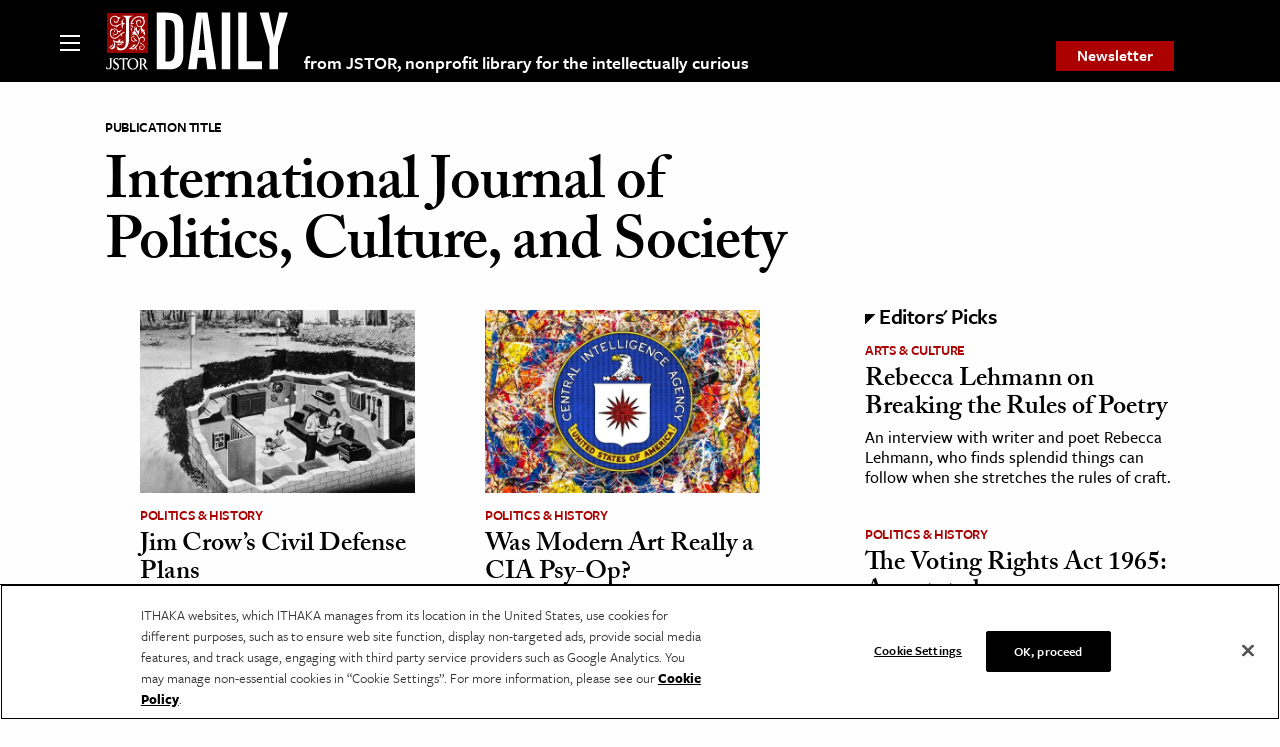

--- FILE ---
content_type: text/html; charset=utf-8
request_url: https://www.google.com/recaptcha/api2/anchor?ar=1&k=6Lfm4tgrAAAAADiGWR9xu848P_5K6B55HHfQmRy_&co=aHR0cHM6Ly9kYWlseS5qc3Rvci5vcmc6NDQz&hl=en&v=PoyoqOPhxBO7pBk68S4YbpHZ&size=invisible&anchor-ms=20000&execute-ms=30000&cb=7fqvy610cl9f
body_size: 48734
content:
<!DOCTYPE HTML><html dir="ltr" lang="en"><head><meta http-equiv="Content-Type" content="text/html; charset=UTF-8">
<meta http-equiv="X-UA-Compatible" content="IE=edge">
<title>reCAPTCHA</title>
<style type="text/css">
/* cyrillic-ext */
@font-face {
  font-family: 'Roboto';
  font-style: normal;
  font-weight: 400;
  font-stretch: 100%;
  src: url(//fonts.gstatic.com/s/roboto/v48/KFO7CnqEu92Fr1ME7kSn66aGLdTylUAMa3GUBHMdazTgWw.woff2) format('woff2');
  unicode-range: U+0460-052F, U+1C80-1C8A, U+20B4, U+2DE0-2DFF, U+A640-A69F, U+FE2E-FE2F;
}
/* cyrillic */
@font-face {
  font-family: 'Roboto';
  font-style: normal;
  font-weight: 400;
  font-stretch: 100%;
  src: url(//fonts.gstatic.com/s/roboto/v48/KFO7CnqEu92Fr1ME7kSn66aGLdTylUAMa3iUBHMdazTgWw.woff2) format('woff2');
  unicode-range: U+0301, U+0400-045F, U+0490-0491, U+04B0-04B1, U+2116;
}
/* greek-ext */
@font-face {
  font-family: 'Roboto';
  font-style: normal;
  font-weight: 400;
  font-stretch: 100%;
  src: url(//fonts.gstatic.com/s/roboto/v48/KFO7CnqEu92Fr1ME7kSn66aGLdTylUAMa3CUBHMdazTgWw.woff2) format('woff2');
  unicode-range: U+1F00-1FFF;
}
/* greek */
@font-face {
  font-family: 'Roboto';
  font-style: normal;
  font-weight: 400;
  font-stretch: 100%;
  src: url(//fonts.gstatic.com/s/roboto/v48/KFO7CnqEu92Fr1ME7kSn66aGLdTylUAMa3-UBHMdazTgWw.woff2) format('woff2');
  unicode-range: U+0370-0377, U+037A-037F, U+0384-038A, U+038C, U+038E-03A1, U+03A3-03FF;
}
/* math */
@font-face {
  font-family: 'Roboto';
  font-style: normal;
  font-weight: 400;
  font-stretch: 100%;
  src: url(//fonts.gstatic.com/s/roboto/v48/KFO7CnqEu92Fr1ME7kSn66aGLdTylUAMawCUBHMdazTgWw.woff2) format('woff2');
  unicode-range: U+0302-0303, U+0305, U+0307-0308, U+0310, U+0312, U+0315, U+031A, U+0326-0327, U+032C, U+032F-0330, U+0332-0333, U+0338, U+033A, U+0346, U+034D, U+0391-03A1, U+03A3-03A9, U+03B1-03C9, U+03D1, U+03D5-03D6, U+03F0-03F1, U+03F4-03F5, U+2016-2017, U+2034-2038, U+203C, U+2040, U+2043, U+2047, U+2050, U+2057, U+205F, U+2070-2071, U+2074-208E, U+2090-209C, U+20D0-20DC, U+20E1, U+20E5-20EF, U+2100-2112, U+2114-2115, U+2117-2121, U+2123-214F, U+2190, U+2192, U+2194-21AE, U+21B0-21E5, U+21F1-21F2, U+21F4-2211, U+2213-2214, U+2216-22FF, U+2308-230B, U+2310, U+2319, U+231C-2321, U+2336-237A, U+237C, U+2395, U+239B-23B7, U+23D0, U+23DC-23E1, U+2474-2475, U+25AF, U+25B3, U+25B7, U+25BD, U+25C1, U+25CA, U+25CC, U+25FB, U+266D-266F, U+27C0-27FF, U+2900-2AFF, U+2B0E-2B11, U+2B30-2B4C, U+2BFE, U+3030, U+FF5B, U+FF5D, U+1D400-1D7FF, U+1EE00-1EEFF;
}
/* symbols */
@font-face {
  font-family: 'Roboto';
  font-style: normal;
  font-weight: 400;
  font-stretch: 100%;
  src: url(//fonts.gstatic.com/s/roboto/v48/KFO7CnqEu92Fr1ME7kSn66aGLdTylUAMaxKUBHMdazTgWw.woff2) format('woff2');
  unicode-range: U+0001-000C, U+000E-001F, U+007F-009F, U+20DD-20E0, U+20E2-20E4, U+2150-218F, U+2190, U+2192, U+2194-2199, U+21AF, U+21E6-21F0, U+21F3, U+2218-2219, U+2299, U+22C4-22C6, U+2300-243F, U+2440-244A, U+2460-24FF, U+25A0-27BF, U+2800-28FF, U+2921-2922, U+2981, U+29BF, U+29EB, U+2B00-2BFF, U+4DC0-4DFF, U+FFF9-FFFB, U+10140-1018E, U+10190-1019C, U+101A0, U+101D0-101FD, U+102E0-102FB, U+10E60-10E7E, U+1D2C0-1D2D3, U+1D2E0-1D37F, U+1F000-1F0FF, U+1F100-1F1AD, U+1F1E6-1F1FF, U+1F30D-1F30F, U+1F315, U+1F31C, U+1F31E, U+1F320-1F32C, U+1F336, U+1F378, U+1F37D, U+1F382, U+1F393-1F39F, U+1F3A7-1F3A8, U+1F3AC-1F3AF, U+1F3C2, U+1F3C4-1F3C6, U+1F3CA-1F3CE, U+1F3D4-1F3E0, U+1F3ED, U+1F3F1-1F3F3, U+1F3F5-1F3F7, U+1F408, U+1F415, U+1F41F, U+1F426, U+1F43F, U+1F441-1F442, U+1F444, U+1F446-1F449, U+1F44C-1F44E, U+1F453, U+1F46A, U+1F47D, U+1F4A3, U+1F4B0, U+1F4B3, U+1F4B9, U+1F4BB, U+1F4BF, U+1F4C8-1F4CB, U+1F4D6, U+1F4DA, U+1F4DF, U+1F4E3-1F4E6, U+1F4EA-1F4ED, U+1F4F7, U+1F4F9-1F4FB, U+1F4FD-1F4FE, U+1F503, U+1F507-1F50B, U+1F50D, U+1F512-1F513, U+1F53E-1F54A, U+1F54F-1F5FA, U+1F610, U+1F650-1F67F, U+1F687, U+1F68D, U+1F691, U+1F694, U+1F698, U+1F6AD, U+1F6B2, U+1F6B9-1F6BA, U+1F6BC, U+1F6C6-1F6CF, U+1F6D3-1F6D7, U+1F6E0-1F6EA, U+1F6F0-1F6F3, U+1F6F7-1F6FC, U+1F700-1F7FF, U+1F800-1F80B, U+1F810-1F847, U+1F850-1F859, U+1F860-1F887, U+1F890-1F8AD, U+1F8B0-1F8BB, U+1F8C0-1F8C1, U+1F900-1F90B, U+1F93B, U+1F946, U+1F984, U+1F996, U+1F9E9, U+1FA00-1FA6F, U+1FA70-1FA7C, U+1FA80-1FA89, U+1FA8F-1FAC6, U+1FACE-1FADC, U+1FADF-1FAE9, U+1FAF0-1FAF8, U+1FB00-1FBFF;
}
/* vietnamese */
@font-face {
  font-family: 'Roboto';
  font-style: normal;
  font-weight: 400;
  font-stretch: 100%;
  src: url(//fonts.gstatic.com/s/roboto/v48/KFO7CnqEu92Fr1ME7kSn66aGLdTylUAMa3OUBHMdazTgWw.woff2) format('woff2');
  unicode-range: U+0102-0103, U+0110-0111, U+0128-0129, U+0168-0169, U+01A0-01A1, U+01AF-01B0, U+0300-0301, U+0303-0304, U+0308-0309, U+0323, U+0329, U+1EA0-1EF9, U+20AB;
}
/* latin-ext */
@font-face {
  font-family: 'Roboto';
  font-style: normal;
  font-weight: 400;
  font-stretch: 100%;
  src: url(//fonts.gstatic.com/s/roboto/v48/KFO7CnqEu92Fr1ME7kSn66aGLdTylUAMa3KUBHMdazTgWw.woff2) format('woff2');
  unicode-range: U+0100-02BA, U+02BD-02C5, U+02C7-02CC, U+02CE-02D7, U+02DD-02FF, U+0304, U+0308, U+0329, U+1D00-1DBF, U+1E00-1E9F, U+1EF2-1EFF, U+2020, U+20A0-20AB, U+20AD-20C0, U+2113, U+2C60-2C7F, U+A720-A7FF;
}
/* latin */
@font-face {
  font-family: 'Roboto';
  font-style: normal;
  font-weight: 400;
  font-stretch: 100%;
  src: url(//fonts.gstatic.com/s/roboto/v48/KFO7CnqEu92Fr1ME7kSn66aGLdTylUAMa3yUBHMdazQ.woff2) format('woff2');
  unicode-range: U+0000-00FF, U+0131, U+0152-0153, U+02BB-02BC, U+02C6, U+02DA, U+02DC, U+0304, U+0308, U+0329, U+2000-206F, U+20AC, U+2122, U+2191, U+2193, U+2212, U+2215, U+FEFF, U+FFFD;
}
/* cyrillic-ext */
@font-face {
  font-family: 'Roboto';
  font-style: normal;
  font-weight: 500;
  font-stretch: 100%;
  src: url(//fonts.gstatic.com/s/roboto/v48/KFO7CnqEu92Fr1ME7kSn66aGLdTylUAMa3GUBHMdazTgWw.woff2) format('woff2');
  unicode-range: U+0460-052F, U+1C80-1C8A, U+20B4, U+2DE0-2DFF, U+A640-A69F, U+FE2E-FE2F;
}
/* cyrillic */
@font-face {
  font-family: 'Roboto';
  font-style: normal;
  font-weight: 500;
  font-stretch: 100%;
  src: url(//fonts.gstatic.com/s/roboto/v48/KFO7CnqEu92Fr1ME7kSn66aGLdTylUAMa3iUBHMdazTgWw.woff2) format('woff2');
  unicode-range: U+0301, U+0400-045F, U+0490-0491, U+04B0-04B1, U+2116;
}
/* greek-ext */
@font-face {
  font-family: 'Roboto';
  font-style: normal;
  font-weight: 500;
  font-stretch: 100%;
  src: url(//fonts.gstatic.com/s/roboto/v48/KFO7CnqEu92Fr1ME7kSn66aGLdTylUAMa3CUBHMdazTgWw.woff2) format('woff2');
  unicode-range: U+1F00-1FFF;
}
/* greek */
@font-face {
  font-family: 'Roboto';
  font-style: normal;
  font-weight: 500;
  font-stretch: 100%;
  src: url(//fonts.gstatic.com/s/roboto/v48/KFO7CnqEu92Fr1ME7kSn66aGLdTylUAMa3-UBHMdazTgWw.woff2) format('woff2');
  unicode-range: U+0370-0377, U+037A-037F, U+0384-038A, U+038C, U+038E-03A1, U+03A3-03FF;
}
/* math */
@font-face {
  font-family: 'Roboto';
  font-style: normal;
  font-weight: 500;
  font-stretch: 100%;
  src: url(//fonts.gstatic.com/s/roboto/v48/KFO7CnqEu92Fr1ME7kSn66aGLdTylUAMawCUBHMdazTgWw.woff2) format('woff2');
  unicode-range: U+0302-0303, U+0305, U+0307-0308, U+0310, U+0312, U+0315, U+031A, U+0326-0327, U+032C, U+032F-0330, U+0332-0333, U+0338, U+033A, U+0346, U+034D, U+0391-03A1, U+03A3-03A9, U+03B1-03C9, U+03D1, U+03D5-03D6, U+03F0-03F1, U+03F4-03F5, U+2016-2017, U+2034-2038, U+203C, U+2040, U+2043, U+2047, U+2050, U+2057, U+205F, U+2070-2071, U+2074-208E, U+2090-209C, U+20D0-20DC, U+20E1, U+20E5-20EF, U+2100-2112, U+2114-2115, U+2117-2121, U+2123-214F, U+2190, U+2192, U+2194-21AE, U+21B0-21E5, U+21F1-21F2, U+21F4-2211, U+2213-2214, U+2216-22FF, U+2308-230B, U+2310, U+2319, U+231C-2321, U+2336-237A, U+237C, U+2395, U+239B-23B7, U+23D0, U+23DC-23E1, U+2474-2475, U+25AF, U+25B3, U+25B7, U+25BD, U+25C1, U+25CA, U+25CC, U+25FB, U+266D-266F, U+27C0-27FF, U+2900-2AFF, U+2B0E-2B11, U+2B30-2B4C, U+2BFE, U+3030, U+FF5B, U+FF5D, U+1D400-1D7FF, U+1EE00-1EEFF;
}
/* symbols */
@font-face {
  font-family: 'Roboto';
  font-style: normal;
  font-weight: 500;
  font-stretch: 100%;
  src: url(//fonts.gstatic.com/s/roboto/v48/KFO7CnqEu92Fr1ME7kSn66aGLdTylUAMaxKUBHMdazTgWw.woff2) format('woff2');
  unicode-range: U+0001-000C, U+000E-001F, U+007F-009F, U+20DD-20E0, U+20E2-20E4, U+2150-218F, U+2190, U+2192, U+2194-2199, U+21AF, U+21E6-21F0, U+21F3, U+2218-2219, U+2299, U+22C4-22C6, U+2300-243F, U+2440-244A, U+2460-24FF, U+25A0-27BF, U+2800-28FF, U+2921-2922, U+2981, U+29BF, U+29EB, U+2B00-2BFF, U+4DC0-4DFF, U+FFF9-FFFB, U+10140-1018E, U+10190-1019C, U+101A0, U+101D0-101FD, U+102E0-102FB, U+10E60-10E7E, U+1D2C0-1D2D3, U+1D2E0-1D37F, U+1F000-1F0FF, U+1F100-1F1AD, U+1F1E6-1F1FF, U+1F30D-1F30F, U+1F315, U+1F31C, U+1F31E, U+1F320-1F32C, U+1F336, U+1F378, U+1F37D, U+1F382, U+1F393-1F39F, U+1F3A7-1F3A8, U+1F3AC-1F3AF, U+1F3C2, U+1F3C4-1F3C6, U+1F3CA-1F3CE, U+1F3D4-1F3E0, U+1F3ED, U+1F3F1-1F3F3, U+1F3F5-1F3F7, U+1F408, U+1F415, U+1F41F, U+1F426, U+1F43F, U+1F441-1F442, U+1F444, U+1F446-1F449, U+1F44C-1F44E, U+1F453, U+1F46A, U+1F47D, U+1F4A3, U+1F4B0, U+1F4B3, U+1F4B9, U+1F4BB, U+1F4BF, U+1F4C8-1F4CB, U+1F4D6, U+1F4DA, U+1F4DF, U+1F4E3-1F4E6, U+1F4EA-1F4ED, U+1F4F7, U+1F4F9-1F4FB, U+1F4FD-1F4FE, U+1F503, U+1F507-1F50B, U+1F50D, U+1F512-1F513, U+1F53E-1F54A, U+1F54F-1F5FA, U+1F610, U+1F650-1F67F, U+1F687, U+1F68D, U+1F691, U+1F694, U+1F698, U+1F6AD, U+1F6B2, U+1F6B9-1F6BA, U+1F6BC, U+1F6C6-1F6CF, U+1F6D3-1F6D7, U+1F6E0-1F6EA, U+1F6F0-1F6F3, U+1F6F7-1F6FC, U+1F700-1F7FF, U+1F800-1F80B, U+1F810-1F847, U+1F850-1F859, U+1F860-1F887, U+1F890-1F8AD, U+1F8B0-1F8BB, U+1F8C0-1F8C1, U+1F900-1F90B, U+1F93B, U+1F946, U+1F984, U+1F996, U+1F9E9, U+1FA00-1FA6F, U+1FA70-1FA7C, U+1FA80-1FA89, U+1FA8F-1FAC6, U+1FACE-1FADC, U+1FADF-1FAE9, U+1FAF0-1FAF8, U+1FB00-1FBFF;
}
/* vietnamese */
@font-face {
  font-family: 'Roboto';
  font-style: normal;
  font-weight: 500;
  font-stretch: 100%;
  src: url(//fonts.gstatic.com/s/roboto/v48/KFO7CnqEu92Fr1ME7kSn66aGLdTylUAMa3OUBHMdazTgWw.woff2) format('woff2');
  unicode-range: U+0102-0103, U+0110-0111, U+0128-0129, U+0168-0169, U+01A0-01A1, U+01AF-01B0, U+0300-0301, U+0303-0304, U+0308-0309, U+0323, U+0329, U+1EA0-1EF9, U+20AB;
}
/* latin-ext */
@font-face {
  font-family: 'Roboto';
  font-style: normal;
  font-weight: 500;
  font-stretch: 100%;
  src: url(//fonts.gstatic.com/s/roboto/v48/KFO7CnqEu92Fr1ME7kSn66aGLdTylUAMa3KUBHMdazTgWw.woff2) format('woff2');
  unicode-range: U+0100-02BA, U+02BD-02C5, U+02C7-02CC, U+02CE-02D7, U+02DD-02FF, U+0304, U+0308, U+0329, U+1D00-1DBF, U+1E00-1E9F, U+1EF2-1EFF, U+2020, U+20A0-20AB, U+20AD-20C0, U+2113, U+2C60-2C7F, U+A720-A7FF;
}
/* latin */
@font-face {
  font-family: 'Roboto';
  font-style: normal;
  font-weight: 500;
  font-stretch: 100%;
  src: url(//fonts.gstatic.com/s/roboto/v48/KFO7CnqEu92Fr1ME7kSn66aGLdTylUAMa3yUBHMdazQ.woff2) format('woff2');
  unicode-range: U+0000-00FF, U+0131, U+0152-0153, U+02BB-02BC, U+02C6, U+02DA, U+02DC, U+0304, U+0308, U+0329, U+2000-206F, U+20AC, U+2122, U+2191, U+2193, U+2212, U+2215, U+FEFF, U+FFFD;
}
/* cyrillic-ext */
@font-face {
  font-family: 'Roboto';
  font-style: normal;
  font-weight: 900;
  font-stretch: 100%;
  src: url(//fonts.gstatic.com/s/roboto/v48/KFO7CnqEu92Fr1ME7kSn66aGLdTylUAMa3GUBHMdazTgWw.woff2) format('woff2');
  unicode-range: U+0460-052F, U+1C80-1C8A, U+20B4, U+2DE0-2DFF, U+A640-A69F, U+FE2E-FE2F;
}
/* cyrillic */
@font-face {
  font-family: 'Roboto';
  font-style: normal;
  font-weight: 900;
  font-stretch: 100%;
  src: url(//fonts.gstatic.com/s/roboto/v48/KFO7CnqEu92Fr1ME7kSn66aGLdTylUAMa3iUBHMdazTgWw.woff2) format('woff2');
  unicode-range: U+0301, U+0400-045F, U+0490-0491, U+04B0-04B1, U+2116;
}
/* greek-ext */
@font-face {
  font-family: 'Roboto';
  font-style: normal;
  font-weight: 900;
  font-stretch: 100%;
  src: url(//fonts.gstatic.com/s/roboto/v48/KFO7CnqEu92Fr1ME7kSn66aGLdTylUAMa3CUBHMdazTgWw.woff2) format('woff2');
  unicode-range: U+1F00-1FFF;
}
/* greek */
@font-face {
  font-family: 'Roboto';
  font-style: normal;
  font-weight: 900;
  font-stretch: 100%;
  src: url(//fonts.gstatic.com/s/roboto/v48/KFO7CnqEu92Fr1ME7kSn66aGLdTylUAMa3-UBHMdazTgWw.woff2) format('woff2');
  unicode-range: U+0370-0377, U+037A-037F, U+0384-038A, U+038C, U+038E-03A1, U+03A3-03FF;
}
/* math */
@font-face {
  font-family: 'Roboto';
  font-style: normal;
  font-weight: 900;
  font-stretch: 100%;
  src: url(//fonts.gstatic.com/s/roboto/v48/KFO7CnqEu92Fr1ME7kSn66aGLdTylUAMawCUBHMdazTgWw.woff2) format('woff2');
  unicode-range: U+0302-0303, U+0305, U+0307-0308, U+0310, U+0312, U+0315, U+031A, U+0326-0327, U+032C, U+032F-0330, U+0332-0333, U+0338, U+033A, U+0346, U+034D, U+0391-03A1, U+03A3-03A9, U+03B1-03C9, U+03D1, U+03D5-03D6, U+03F0-03F1, U+03F4-03F5, U+2016-2017, U+2034-2038, U+203C, U+2040, U+2043, U+2047, U+2050, U+2057, U+205F, U+2070-2071, U+2074-208E, U+2090-209C, U+20D0-20DC, U+20E1, U+20E5-20EF, U+2100-2112, U+2114-2115, U+2117-2121, U+2123-214F, U+2190, U+2192, U+2194-21AE, U+21B0-21E5, U+21F1-21F2, U+21F4-2211, U+2213-2214, U+2216-22FF, U+2308-230B, U+2310, U+2319, U+231C-2321, U+2336-237A, U+237C, U+2395, U+239B-23B7, U+23D0, U+23DC-23E1, U+2474-2475, U+25AF, U+25B3, U+25B7, U+25BD, U+25C1, U+25CA, U+25CC, U+25FB, U+266D-266F, U+27C0-27FF, U+2900-2AFF, U+2B0E-2B11, U+2B30-2B4C, U+2BFE, U+3030, U+FF5B, U+FF5D, U+1D400-1D7FF, U+1EE00-1EEFF;
}
/* symbols */
@font-face {
  font-family: 'Roboto';
  font-style: normal;
  font-weight: 900;
  font-stretch: 100%;
  src: url(//fonts.gstatic.com/s/roboto/v48/KFO7CnqEu92Fr1ME7kSn66aGLdTylUAMaxKUBHMdazTgWw.woff2) format('woff2');
  unicode-range: U+0001-000C, U+000E-001F, U+007F-009F, U+20DD-20E0, U+20E2-20E4, U+2150-218F, U+2190, U+2192, U+2194-2199, U+21AF, U+21E6-21F0, U+21F3, U+2218-2219, U+2299, U+22C4-22C6, U+2300-243F, U+2440-244A, U+2460-24FF, U+25A0-27BF, U+2800-28FF, U+2921-2922, U+2981, U+29BF, U+29EB, U+2B00-2BFF, U+4DC0-4DFF, U+FFF9-FFFB, U+10140-1018E, U+10190-1019C, U+101A0, U+101D0-101FD, U+102E0-102FB, U+10E60-10E7E, U+1D2C0-1D2D3, U+1D2E0-1D37F, U+1F000-1F0FF, U+1F100-1F1AD, U+1F1E6-1F1FF, U+1F30D-1F30F, U+1F315, U+1F31C, U+1F31E, U+1F320-1F32C, U+1F336, U+1F378, U+1F37D, U+1F382, U+1F393-1F39F, U+1F3A7-1F3A8, U+1F3AC-1F3AF, U+1F3C2, U+1F3C4-1F3C6, U+1F3CA-1F3CE, U+1F3D4-1F3E0, U+1F3ED, U+1F3F1-1F3F3, U+1F3F5-1F3F7, U+1F408, U+1F415, U+1F41F, U+1F426, U+1F43F, U+1F441-1F442, U+1F444, U+1F446-1F449, U+1F44C-1F44E, U+1F453, U+1F46A, U+1F47D, U+1F4A3, U+1F4B0, U+1F4B3, U+1F4B9, U+1F4BB, U+1F4BF, U+1F4C8-1F4CB, U+1F4D6, U+1F4DA, U+1F4DF, U+1F4E3-1F4E6, U+1F4EA-1F4ED, U+1F4F7, U+1F4F9-1F4FB, U+1F4FD-1F4FE, U+1F503, U+1F507-1F50B, U+1F50D, U+1F512-1F513, U+1F53E-1F54A, U+1F54F-1F5FA, U+1F610, U+1F650-1F67F, U+1F687, U+1F68D, U+1F691, U+1F694, U+1F698, U+1F6AD, U+1F6B2, U+1F6B9-1F6BA, U+1F6BC, U+1F6C6-1F6CF, U+1F6D3-1F6D7, U+1F6E0-1F6EA, U+1F6F0-1F6F3, U+1F6F7-1F6FC, U+1F700-1F7FF, U+1F800-1F80B, U+1F810-1F847, U+1F850-1F859, U+1F860-1F887, U+1F890-1F8AD, U+1F8B0-1F8BB, U+1F8C0-1F8C1, U+1F900-1F90B, U+1F93B, U+1F946, U+1F984, U+1F996, U+1F9E9, U+1FA00-1FA6F, U+1FA70-1FA7C, U+1FA80-1FA89, U+1FA8F-1FAC6, U+1FACE-1FADC, U+1FADF-1FAE9, U+1FAF0-1FAF8, U+1FB00-1FBFF;
}
/* vietnamese */
@font-face {
  font-family: 'Roboto';
  font-style: normal;
  font-weight: 900;
  font-stretch: 100%;
  src: url(//fonts.gstatic.com/s/roboto/v48/KFO7CnqEu92Fr1ME7kSn66aGLdTylUAMa3OUBHMdazTgWw.woff2) format('woff2');
  unicode-range: U+0102-0103, U+0110-0111, U+0128-0129, U+0168-0169, U+01A0-01A1, U+01AF-01B0, U+0300-0301, U+0303-0304, U+0308-0309, U+0323, U+0329, U+1EA0-1EF9, U+20AB;
}
/* latin-ext */
@font-face {
  font-family: 'Roboto';
  font-style: normal;
  font-weight: 900;
  font-stretch: 100%;
  src: url(//fonts.gstatic.com/s/roboto/v48/KFO7CnqEu92Fr1ME7kSn66aGLdTylUAMa3KUBHMdazTgWw.woff2) format('woff2');
  unicode-range: U+0100-02BA, U+02BD-02C5, U+02C7-02CC, U+02CE-02D7, U+02DD-02FF, U+0304, U+0308, U+0329, U+1D00-1DBF, U+1E00-1E9F, U+1EF2-1EFF, U+2020, U+20A0-20AB, U+20AD-20C0, U+2113, U+2C60-2C7F, U+A720-A7FF;
}
/* latin */
@font-face {
  font-family: 'Roboto';
  font-style: normal;
  font-weight: 900;
  font-stretch: 100%;
  src: url(//fonts.gstatic.com/s/roboto/v48/KFO7CnqEu92Fr1ME7kSn66aGLdTylUAMa3yUBHMdazQ.woff2) format('woff2');
  unicode-range: U+0000-00FF, U+0131, U+0152-0153, U+02BB-02BC, U+02C6, U+02DA, U+02DC, U+0304, U+0308, U+0329, U+2000-206F, U+20AC, U+2122, U+2191, U+2193, U+2212, U+2215, U+FEFF, U+FFFD;
}

</style>
<link rel="stylesheet" type="text/css" href="https://www.gstatic.com/recaptcha/releases/PoyoqOPhxBO7pBk68S4YbpHZ/styles__ltr.css">
<script nonce="TxHR3GQex17apWy2hMUjhQ" type="text/javascript">window['__recaptcha_api'] = 'https://www.google.com/recaptcha/api2/';</script>
<script type="text/javascript" src="https://www.gstatic.com/recaptcha/releases/PoyoqOPhxBO7pBk68S4YbpHZ/recaptcha__en.js" nonce="TxHR3GQex17apWy2hMUjhQ">
      
    </script></head>
<body><div id="rc-anchor-alert" class="rc-anchor-alert"></div>
<input type="hidden" id="recaptcha-token" value="[base64]">
<script type="text/javascript" nonce="TxHR3GQex17apWy2hMUjhQ">
      recaptcha.anchor.Main.init("[\x22ainput\x22,[\x22bgdata\x22,\x22\x22,\[base64]/[base64]/MjU1Ong/[base64]/[base64]/[base64]/[base64]/[base64]/[base64]/[base64]/[base64]/[base64]/[base64]/[base64]/[base64]/[base64]/[base64]/[base64]\\u003d\x22,\[base64]\\u003d\\u003d\x22,\x22w5V/[base64]/[base64]/[base64]/[base64]/ClD9fVMO5w7DDjl3CoTMhw6s5wowePMKJTWwAwoHDtcOENkZOw6Ulw77DsDt4w4fCoAYpWhHCuwskeMK5w7jDil9rNcOYb0AoBMO5Pjwmw4LCg8KODCXDi8OQwp/DhAAqwrTDvMOjw4oFw6zDt8O7O8OPHgdKwozCuyzDvEM6wo3CkQ9swpjDrcKEeW0yKMOkKgVXeX3DjsK/[base64]/EcKBSyR/esOkQQxxw44FwpkXY8K5UsONJsKhKcObB8Kow7sYeF3DoMOow74LJcKSwrtdw6XCpS7CkcO9w7TCv8KTwoHDm8Olw7A8woVWW8Ktwr9BMiXDuMO3EMK+wpVZwpPCgmPCosKTw5TDtn/Cp8KjbxQnw5bCgCgAdBd/Tj1kKTpxw5PDgXhpJMO4YcKbBRIyScK+w5jDpGdEbFzDl1ZPQXsgUUvDlE7DoD7CoDzCl8KQKcOoScKePcKrJ8OCT20KYgRPa8KOIkoqw4DCucOTTsKuwolXw7cZw7HDiMObwrIsw4zDlj3CncOYDcKSwrBGExIgPiPDqBw6IU/DsgrCmUobwqM1w6nCqRwyXMKGHMOdQcK/[base64]/w6s6XRJsDGkefAM1a8OJX1wNw55aw4zCqcOuwr84HnF/w54XPQVEwpXDvcOwGkrCkgpXFcK5QU1Ye8OJw7rDoMO7wqktL8KZUnIYA8KiXsO5wpsifMKuZR3Ci8KpwpTDgsOEOcOfdALDrsKAw4LCizrDl8KRw7tSw6QAwq3DlcK5w787Cjc2esKJw7g1w4/CoSkZwoINYcOaw5MkwowhMsOKf8Kjw7DDlcKwVcKhwoIlw5fDvcKOHBklIMKfFgTCqcOrwr9dw4hjwoc+wpvDhMOBV8Kiw7LCn8KBwp8RY0DDj8Krw7HCh8K5MhVuw7fDgcKxM1/CisOawqrDiMOPw5bChcOSw64Dw4PCpsKsacOGcMO0IiHDr1PClsKVSAfCicOowqbDicOROWYxH2AIw51bwppgw6hxwrx+JnTCplfDvjPCumMFaMO5OQ4GwqUWwrbDqDTChMOWwqBKXcKRdw7DpUHChsKkXXrCk0HCnj8Ka8O5dEY8Z3zDmMO/w4E8wpAdfMOcw6bCsmvDrsObw4ACwofCvFTDqT8FQCrCl08eWsKLJcKYDsOsSsOGEMOxczXDlMKIMcOSw5/[base64]/wqHCrcOiYsOnwqHCsmjDm8K2UMKEfsK8w4ldw7DDpx1ew4TDsMOmw7fDgALDtcO7UsOpGGNuYDgVU0BGwo98IMKFLMK0wpPChMKew6rCuA/DvsKgUWzCimLDpcOZwoZVSBwkwoJSw6Zuw6vCusO/w47DrcK7R8OoNCYCw7oVw6VOwrA4wqzDo8OLd0/ClMK3UTrCvDbDsyzDp8OzwoTCu8OpT8Kkb8OYw6VqbMOofsK1wpAPek7CtTvDqcO9w4rDpmkdN8O3w40ZUVkuQDlxw4DCu0/Ch20uPn/DlFzCmsOywpXDmsOGw6/Ctmh0w5rDkV/[base64]/FMOgw7PCq8Onw5N6w5I9w5rCicOfDMKew5lJW1/DkcO5fMOIwo4rw5ADw7vDgcOkwpolwpvDp8KGwr5Ow4jDocKpwq3CicKzwqhSL1/Dj8OlBcO9wp/DiVRywpzDtFZ8w4ASw5MFccKnw60cw6ouw4/CiVRtwofCm8OTRDzCk1Mmbj0iw5x6GsKJBAI4w5Niw6vCtcOQbcOGHcOMSQ3Dp8KoRSHCqcOgAktlRMOEw7fCuiLCiTFkIcOQXxrCk8K4Z2IecsOyw5XDt8OSGmdcwq7DlzPDtMKCwrXCr8O4w68+wqzDpwclw65IwqNvw587cyjCrcKTwpo+wqJ/R0IPwqwdN8OOw4PCjSBHP8OCV8KJE8K/w43DjMKzJcKvIsO8w5TCn37Dun3Cn2LDrsKcwr7DtMKLJAHCrW58fsKawqDCnGgDeAR5ZTh8YMOhwqpyLxlZMmt+wpsWw6sJwrlRMcKuw70ZJcOkwqx0wrHDrsO5SXc2MTLCvSADw5fDtsKJam8NwrltJcOCw4jCkH7DvSN2w5YME8OiOcKIJXLDkivDicO+wq/DisKEdz4hX3how4wdw6c2w6vDoMOTfU/[base64]/DtWHDrwcNw4HDmHpUw6JcwrnCljXCijFCUXbDqsKpbUjDsF8Gw63DmBTCh8O4TMKfDQU9w5rDnknDrEdCw6TCusOvI8KQAsOdwqPCvMO1dHEeBWjCiMK0EhfDr8OCNcK+ZMOJfS/CiQRLw5LDkDjChgTDvDlAwprDjMKdwrXDsE5MHsOhw7M5Hggqwq1sw4osL8Opw5EpwqBMBHB4wpxpZMKdw77DvsOgw6poAsOOw6rCiMO8woIiKRfChsKJacKdSB/DgAkGwoTDrwHCi1VFwqjChMOFAMKpOn7Cn8K9wo1BDsO1w6/DoxYIwpECI8OxRMOjw4TDuMOfa8K0wrJgV8OnYcOnTlxiw4zCvlfDpH7CrQbCu3/DqwVvRzNfU01ow7vDscOTwrAhU8K9YsOUw6fDkW3Do8KawqwsQ8Kef0tlw5wew50aF8OiIgscw7UoMsKdQsOgFinCo2JieMOFKHrDlGlZK8OUdcOqwrZiP8O6XsOaVsODw6UZVgs2RGTCq0bCoDjCrltFN0DDqsKkwrzCoMOoJkvDpzbCl8Ovw6zDsg/DnsOXw4hOSx7CvnkzLlDCh8KoaSBQwqPCr8KYfmRCbcO2YkHDkcORQk/CsMKFw4NmIWcCTcOuH8OPTzVTAHDDplLCpD4ow5vDhsKiwq1mcV3CoFpkScKyw7rDqG/DvFbCpsOaQMOzwpE3JsKFAVZEw6RlIMOFFBxnwpDDiWsqW0tZw6zDk0Mgwps9w4YeYQEpUMK6w6N4w412Y8Kqw5kAFcK2A8KlLTXDoMOBVwJMw6PDncOsfxsLYhnDn8OWw5w/JTMhw5Q+wqTDosO5dsOYw4cbw5TDlXPDv8KywrrDicOaRcKXGsKmwp/Dj8KzFsOmSMKswrDCmybDoWnCtG9fOAHDnMO1w63Dux/CtsOowqxdw5LClE0lwoDDuw8adcKRYmDDkX/[base64]/[base64]/CmsOtwqYsw4/DpMK/[base64]/CucKiTxhOwpLCo8KUw54YVmDDusOaw4vCvWhtw43DhcOvYUd2Y8OPS8Ofw6XDq27DrcOSwo/DtMOtAMOtGMKiSsO5wprCi2XDjzFSwp3CvBl6CQsqw6Epamg+w7DCrUvCs8KABcOMacO4acOXwrfCvcKGZ8O9wojCvMOQIsOJw5LDkMKJAWTDim/DgWjDhwl8KVYRw5fCtHDCn8Onw6LDrMObwoRPacKWwpt9TC9Twp8qw5xAwrnChFIYwozDiBwfMcKkwqPDt8OFMmHCoMOZBsO8LsKbCjwgd03CrMKxVsKDwqFrw6bCliYBwqUpw6PDg8KdTjxtZC5Ywq7Dsx/CoHzCsUrDhMOVHcKgw6rDsS3DiMK7exLDlEdBw4k/QcKxwpPDm8ObI8KEwqPCqsKXPXjCnkvCuz/[base64]/CqxfDlMKdJcO5TcOew7TDoDLCm8KWHXc8NxXCicOnVVVROFlDIcKKw6jCjgjCqhvCmggywpJ/wqLDhFvDlzxhZcKow77DvEjCo8KCDQrDgChiwrDCncOWw5Bkw6YFccOew5TDm8OPBDwPUg7DjTsxwr5CwqpxAMOOw77Dl8OUwqAew7lyAhUHElbDksKmIBDCnMK9X8KbDmnCoMKXw67Dk8KQMcKLwrkuU0w3w7bDvsOlGw/DvMOhw57Ch8KvwqgMH8ORO1QseB9aEsKdUcKXasKJaAbCsEzDoMOcw5MbQT/[base64]/[base64]/ClHTCm8K2XMKJF0J2w7JWDALDi8KiwpEacsKQb8K6w4LCp17ClRXDtVlgKsOGYMOTwrXDrHvDhn5lb3rDtx81wrxCw7d8w6DCrW/DlMOzJRXDvsOqwoQdMMK2wrLDuk7CrMKywpoMw6x4aMKjAcO2Z8K8P8K4EMOneFPCtE7DncOCw6LDpwPCuDk/w7UCNFnDq8Kow7HDoMOnZ0rDgz3Do8Kow6PDoEdnQsKqwq5Uw5/DrDHDqMKPwpciwrE/bD3Dogt/[base64]/[base64]/UlwfwqJ+dWs3U2XCrMKTw6LDk0zDlXnDgh7CpXw6J2Z0K8OowoDCszZGVcODw596wq7DvMO4wqdrwpZ5McOubMKPIxTCj8KZw7h4L8OXw6dkwoHChjvDjMO6LTjClVIkTTfCp8KgQMKlw4E5w7TDpMOxw6zCpcKBM8OAw4NWw7/CnBnCiMORw53DlsOBw7FlwqJZOkB1wrB2M8KsOcKiwrxowoDDosOnw74nXBDDhcOOwpbCsiLDisK0RcOkw7XDi8OVw6fDmsKzw7bDoToGeR08GMOBWSjDoQ3CplgPfHM/SsO+w4TDkcK3ZcKBw7YrBcK2GcK8wqUMwogUecK5w7gUw4TCjGUpeV82wqPCr1TDksKoJ1jCvMKvwpgvwqzDtAfDrS9iw64VCsOIw6cpwpBlKH/Ct8Oywq4HwqbDoSHCg3VoK27DqMOldwstwoZ6w7V0dGfDvRLDpMKOw6Msw6zDpHQzw7IbwrRDPyTDn8KEwoZYwoQWwpJ2w4tkw7pbwp8pRDo9wqHChw3DvMKCwp3Dk3QhAsKuw47DrsKCCn4eOAnCjsKBRCnDrMO0aMOpwr/[base64]/T2xhwpXCh8KzNsKCRsOdbCPDsgnClcK2wovDg8ODMzUTw4LDksOCw6NTw5XCm8OswqjClsKYPH/[base64]/Ch8OvUyZvHmADw7vCk8KifcK8aAHCuMOJRhBXXX4fw5oWcMK+wqPCn8Oew5toUcOiNjQXwo/CsipXbcKswonCgE0WeTB6w4bDp8OfKcOww7PCtxJbCMKZRUnDnFXCu1syw6gwCcOlXcO2w5fCrTjDmk8oEsO0w7BobcO8w5XDtcKTwqRCBmIVw5LCk8OGfz5HSz7CvAcPcsOASMKCIwJMw6XDul/Dj8KmcMK1VcK6NcOyTcKTLsK1wotWwoh+Fh/DkVgvN33Dhx3DoQ4qwrIzDw5+aDoIHwjCscK1QMOfAcKTw77DryTDoQjDo8OBwqPDvW1HworCo8OAw5cMBsKOasOHwpfDoirCoizDizRMTsKtaFnDiS5tXcKYwqcHwrB6YsKzbBwuw5fCvxVoeA4zwoDDicK/CxLCk8KVwqTCisOdwok/KUF/wrjCv8K8w7l8fsKSwqTDg8KUNsOhw5jDr8Kjw6nCmBMzLMKWwphEw55yMcK/wqHCu8KoLGjCu8OzVC/CosKOHXTCr8OuwrDCslrDkTfCjMKUwqxqw6HCrcO0CkHDvwvCqjjDpMOPwr7ClznDq3RMw4orO8OYdcK4w73CvxXDlgTDhRbDuAxXIGQDwrs6woDCmEMSfMOoM8O3wo9MORs6wrMFWlPDqQrDl8O8w4rDjsKjwqolwqlWw5BUNMOhwo8vwrLDkMKbw5gjw5/CusKeRcOfbMK+IsOEbGo9wq4kw5NBEcOnwp8YYA3DosKBHsKfOlXCu8O4w4/DkwbCvMOrw6BXwrhnwpoowoLDoCAzEcO6akNlXcKOw6RERjo4wpbChh3CqwBMw5rDuHDDr0zClGZ3w5kbwo3Dk2Z5KE3ClEPCpcK5w61Pw61yEcKWw6/DgTnDncOgwppFw7nDoMOgw7DCsgvDnMKOw4MxZcOkMS3CgMOvw6VYaG9dw78fCcOfwpHCo3DDicO3w4TCjjrCkcOWVFjDiEDCuw/CtTtKEMOLeMK9RsKlVcK/[base64]/N8KACAjDhcOMHGLCncO6SXbCpcKJRGvDosOaJEHCggTDnFTCpyTCjkTCszhywrzCosOJFsKMw6Y6wqJbwrTCmsKRCVdfAxd5wqTCl8KLw4o9w5XCsnLCpEIwChTClMOATR/DvMKbJRjDncKjbW3DjwzDmMOAJiPCtyPCt8KmwqV8L8OPJHw6w7FJwqTDnsKqw6JDLToaw4fDsMKeD8ODwq7DrcOVw4Qkwrk7KUd0Kj3CncKBS0fCnMO4w5PCmTnCg0zDucOxOsKjw6IFw7bCqXwoJ0JTwq/[base64]/DscKAw5FOw4bCvyfCpcK9wqoBTT9WChESwoLDssKsQ8O7d8KREwnChR/[base64]/Dh8OawptLMFLCksKIOVEUDMOEw6Rdw7zCncO1w4fDulTDqMKAwqjCscKnwr8facOHJSzDmsKpVMOxZsOYw4TCog9Twrl8wqUGbsOAFz3Dh8K4w7LCnlrCuMObw5TCucKtRD4dw77CsMK3wp3DliV9w5xYS8Kkw4sBBMO1wqdfwrlTWVFWX0DDkyJ/X0UIw41QwqrCvMKAwq/[base64]/DgcKDwrbDq8OnKXzCkMKqdF3Di8K+LF/DkQVawq/[base64]/CpcO/VCphP1Qyw5rCmsOJFgzCjHfDqWQBasOpVsK2wroGwqDCncOVw7jCmMOZw51rNMKcwoxgZMKuw5TCsGzCqsOSwoDCnX18w6LCglTCvBzCg8OXXyzDrGtLw7TChw8Mwp/[base64]/DkH8Qwp7Ck8KVwobCisK0wp5Zaz3CkMO4wptIMcO2w4HDjiDDocOhw4fDnElxFsOrwow8PMKZw4rDrVhNJwzDpmoww5HDpsK7w6o3RB7CnC9Cw5nCsi4BIhnDqTpMTcOtwoJ+McOBKQBgw43CuMKCw6fDhcKiw5vDgHXDscOhwp7CjgjDv8Oyw7LCpsKRwrNDGh/DpsKMw6HDp8OsDihrKEDDk8Orw5QjbcOIL8O9wqZDfsO+w64mwpfDuMOyw7/Dm8OBwpHCoSzCkCvCoVbCn8OdU8KdM8O1cMKsw4rDhcKSKybCsH0ywq49wqQbw7XDgcKgwqR2wo7CsEQzfFAgwqQtw6bDsADDvGsgwqHCsi9jMAzDkCQFwrLDqBXChsObb1I/QMOBwr/Ch8KFw5A9McKsw67CnRjClQXDhgNkwrw0eQE3w4B2wrVfw7coLMKcQBPDrcOvdCHDj13CtivDmMKUUSQvw5PCg8OXWhTCgMKeBsKxwoQNf8O/w5sqFllEBAQ8wr7CkcOTUcKfw6nDncO6d8Omw7xqIMKEPRPCrzzCrW/Cs8OIw4zCqwkfwoB+F8KAEcKvFsKeBcOxXC3Dh8Oqwog9NCbDrB0/w5LCjy0hwqZuTkJkw5AFw5pAw7jCvsKDYcKEVSwjwq46MMKOwrbCnMO9SVjCrGkyw7dnw7LDpMOBBy/DnMOhcWvDtcKmwqXCjcOpw5XCm8K4eMOpAFjDl8KtL8K8wrMeRBPDtcOUwohxI8KUwpnDgz0JR8K9ccK9wr7Cn8KGIS/[base64]/ChH7DnsOob8OPaX3DmGzDphzClsOjw67Ck8KUwpvCrghqw5DDhMOBfcOCw6VPB8OlQsKew4skKsKiwoplYcKHw5vCgxUKDFzCicOMaSl5wrdWw7rCpcKUO8KxwpIBw6/CjcOwDHlDJ8KnHMOAwqfCqF3CgMKgw6zCo8O9GMOHwp/DlsKZGSzCr8KYCMOIw5hYCE4iPsOuwo9zeMORw5DCnBDDmMONdFXDoi/DpsKSDcOhw7DDosKowpYGw48+wrAzwoMNw4bCmF9pwqzCmcO9STgMwp11w559w7M3wpYmFsKkwqHCpBVfBMOSesO6w5bDgcK3EQrChEnCvMKZPcKBcgXCicOpwp/CqcO8U17CqGMEwr9sw77CvnYPwop2dFnDjcOfDMOLwpzCvzs2woMkJTjCuDPCug1aI8O+LUDDlTrDi1HDkMKvacKtbkjDj8KXJioRV8KGdFHCicKjaMOjS8OCwrFfTi3ClsKGJsOqN8OgwqbDncKCwpjCsE/Ck0EXEsO0ZyfDnsKewqkGwqzDt8KYwrvCm1Qaw6A8wpLCqUjDpx5KKCZNDcKBw57Di8KgIsKlecKrecKLPX97eQM0CcK7wq02HwTDm8O9wq3Cln94w6LCtFIVIcKMRHfDp8KNw4zDvMOHCQF+T8K4cnXCvCw7w5/Cr8KSKsORwozDoATCoBTCu2nDjyDClMO3w77Dt8KOw6Yqw6TDpxbDkcK0DkRwwrkiwp7DoMOmwonCscOHwqx6wpPCrcKEF3LDoDzCq20lIsONDMKHK3JcbgDDjQdkw6AzwqnCqnsQwohrw41VBAvDqMKZwoXDnMKSE8OhEcKKLl7DrHDCl0jCpcORF3vChcKrHhcDwr/Cn2zDiMKOwrPDmW/ClX0fw7FtQsOnM0w7w51xYHvCncO8w7pBw55sWQHDsgVuwrg5w4XDjzTDocOywoQNKgLCtDfCp8K9CMK4w4Rxw6s1IcOowr/Cqg/DvljDjcOQYcKEaC/DhxM0L8KMHA4PwpvCrMOBb0LDlsK6w7YdWiTCtMOuw7jDhcOYwplhHEjDjA/CisO2ZmJ4FcOCLcKfw4XCr8KoR1p+wrMfwpLDm8O9W8KlAcK+woodCzXDjW4GZcOkw45Ow4bDnMOuT8KIwpfDrSAdaWrDmcKLw7fCuSHDg8OwZcOCdcO4Qi3DoMOkwoDDlMOowp/DrsKiciHDry19wq4rasKPP8OnSQ3CjgEOQDY5wpnClk89dR9AXsK2D8Kkwp4kw5hKWsKpOSzDkEPDmsK4QlTDkDJdH8K9wrTChlrDmMK/[base64]/wppqM8KcVl/CjFLCvcKRw557w4rDscO5wp/CoMKvLXbDpcK4wo09NcOsw4zDn14JwpMVFwdmwrgGw7bChsObbTYmw6RFw5rDocKiOcKuw5JYw40CD8K/wr4jwpfDrjFHYj5UwpM1w7/Dh8Kjw6nCnWN0wo1Zw53Dow/[base64]/w4nDmsKEOiPDvBgDMMOfwojDiWXDhcO0wphFwpxlKWUgOCN1w7bCm8ONwpxGAm7DiynDiMOyw4LDtSrCssOQBj/DgcKbEMKvacKpwoDCiQrCm8KXw6HCvSzCn8OSwpfDvsOew6dGw7oNecOvbAbCgsKHwrTDl2fCosOlw7bDu2M+MsOkw5TDsVbCsXLCoMKtF2/DiRzCicOLZkvChUQcdMK0wq/DrSgfcyHCrcKnwr40XFEuwqrDtAbDgGReC31GwpHCsxsTW2Z7HSHCkXt9w6jDjFzCgTLDt8KkwrzDpChhwrxifMOTw53DvcKxwovDmG4jw4x0w4LDrMKdGVAlwovDjcO/wpnClSDDlsOEZT4uwr5haTUPw5vDrDIbwqR2w5kdHsKZb0MBwpp/B8O/[base64]/DicOKUDMVwqdUGFDDicKXwqnDkcOTwq8gTcKnPT51w6YKwpd1w5bDkVEOM8Onw4rCpMOgw6TCucKOwo7DsQokwq/Cl8ODw5peDMKTwqdUw73DiXnCs8KSwo3Cinkdw5dhwpTCpz/CucKhwqU4f8O9wqHDmMOVdBnCukFAwqvCiUt2XcO7wr5EbUbDjMKkeG7CgsO5VMK1DMOJH8KTEXrCucOVw5jCkMKsw77CriBYw4s3w7hnwqQ/H8KGwrgvOUfCisOEZHnCgSAbOiV6dVfDusKEwpnDpcOKw7HClwnChz9hYhTDnXkoCMORw6/[base64]/[base64]/[base64]/DqcO1w4rDs0pNAcKiJcOMEGzDkQ9UZsKRXcKcwrrDlWcwWSrDrsKswqrDgsOxwqEQIzXDmwrChEY3P0s4w5xYAsOrw47DssK7w5/Cn8OMw57Dq8OlNcKRw5wtLcK+JBQZTGXCrsOIw5s5wqcHwqlzcsOuwo7CjRxIwr8sU3ZVwoZiwrlIG8KxSMOHwofCocKHw64Xw7TCr8OywpLDnsO3UTvDklPDpw4RWxpYHm3ClcOKfMKeU8OUJsOYbMO0TcOEdsOrwpTDsFw3QMKCMXgew7vDhAHDl8Oyw6zCni/Dk0g+w54cwqTCgms8wo3CksKZwr/Ct1nDs3TCrDLCuU4Yw7nCg0oSaMKmWjHDqsOhD8KAw63CoS0VV8KMZF/CuU7Dowx8w6FFw77CiQvDo1HDl3rChFBZYsKwK8KjD8OmXmHClMOJw6pIw4jCg8KAworCvMO2w4jCoMO3wpbCo8OUw6gTMmAuaS7CucKUCDhuw4cywr0OwpXCkEzCvcOzJyDDshDCnA7CizFHNQnDtAIMU3UCw4Y9w5Q/NjXDj8O7wqvDqMOSEwBpw7hdIMKlw6wdwoFWSMKhw53CjC80w59uwr3DvSZdw59xwq7DiivDkEDCgMOUw6bCg8KwJMO5wrXDoF8lwqwewoBnwo9FYMO9w50KJXNzFSXDln3CkcO9w5rCgDvCm8KbCzLDt8K/w5vCq8O/w5LCocOFwrUxwpsNwotJZDZJw7gow4okwpjCpgrCiFgROSdVw4fDjy91wrDDgsOsw5HDuiMnNMKlwpYBw6PCuMKuWsOaLRPCghTCuWPCvDg6w6xEwrLDsiJPYsOrUsKqdMKAw6xkGG5VEyLDtMKraT8ywqXCtAPCvT/Cv8OeQsKpw5wwwoBhwqV0w4TCrQXCvwlSSx8wYlXCvhfDhjPDlhVNP8OlwoZ/[base64]/CkMObXTbDll4PJE/CscOiwofCksOyfMO1PxxDwp0IwrjCrcOVw63DonEme3lHLThjw7hkwr0aw5MMUcKqwolgwrYxwpXDhsOSH8OJW288WgTDvcKuw6tOLsOQwodqSsOpwqZVL8KGKsOPR8KqXcKWwpzDqRjDiMKrAV9QacOow6hcwrnDrFdeasOWwoouYEDCmCgHYypPb23DnMKew5/DlV/ChsK/wp5Dw6cSw70wLcOaw6wHwpw9wrrDm2YGeMKjw702wooAwqrChxIrDVbDqMOQfRs9w6rCgsOuw57CmlHDo8K0NEAjZlY3wqY/w4LDkh/CjS1CwplEbF/CjMK6aMOxU8KEwrzDlMKWwp/Chz7Dmng3w4TDhcKPwpZUPcOoMEzCucKlDAHCoWkMw4lawqQKMQXCuXo4w6jDrcOowq06wqIGwp/CnhhKGMOOw4cBwrhewqRgLC/CiF/DjSdFwqbDnMKsw6HClHACwoJtajvDlhnDqcKEY8O+wrPDuy/Cm8OEwoIyw7grwod3A3LCpUgjBMO+wrclVm3DlsK2w5Z8w54EOMO3esK/[base64]/CjXnCksOpwoDCv0nCqsKLwqTDt1/DijfCucOWw5nDo8KXF8OxL8Kow7pbO8KUwr0qw6/CksK8WMOtwp3DjFFpwpTDrBUtw7Z2wqTCuEwuwo3CscOew45DcsKcYMOiRh7CgCJzX04FG8O9fcKSw7orHVbCizzClGnDucODwp/Dlggow4LDsXvClEfCs8KjO8K+bsKUwpTDpsOyacKsw6/CvMKDI8K2w4NIwpgxLMK/cMKLVMK7wpd0ABnCuMO3w63Ds1FWFHDCu8O7ZcKAw55QEsKBw7XDt8KTwpvCrMOewoXCshHCq8K5XcKXLMKgGsOdwro1UMOmwrgfw7xgw7gbcU3DrcKQZcO4IA7ChsKiw7nCn3cRw7M8CF87wrzDlxLChcKfwpM2wpJxGFnDpcOwMsOWDWsaMcKKwpvCsnHDjg/CusOdVsOqw4Vbw4fDvSAcw7NfwqHDnMONN2EMw7pNTsKKV8OudRpMw6/CuMO2O3FGwobCjhMYw4xmS8K2woQww7QTw7xOe8K5w6k5wr8CUzQ7YcO2wrF8wpDCl0ZQWEbDuF5AwonDu8K2w7Auw5nDtW0tQsKxFcKFSw4gwrwDwo7Dg8OqLsK1w5Y7woRbSsK9w4MvezheYcKKD8Kcw4LDkcOJEcKERE/DvilMQxpRVUpyw6jCn8KlC8ORPcO8w4fDgQ7CrEnDjw5Vwq1Pw7jDhWATN0ljUMOhWzdlw7LConLCscKJwrhbw47Cp8Odw6vDkMKLw48Ow5rDt0hqwprChcK4w7XDo8OWw6/DtGU6wpx3wpfDgcOxwojDv3nCvsOmwqpaJCo6GHjCsSxFYCnCrwHDhgtcfcKHwq3DvnfCgF5GJcKtw5BLK8K+HwbCgsKpwqRwccOaJQrCtMOewqbDhMOywrrCkAvCjUgZVzwmw7nDsMK4LcK2agp/[base64]/w51Tw7vCosK+LWTCr3jCncOaQj/Cuj7DucO5wpMkwqrDu8O6dmnDiXZqO3vDjsK6wpvDscOiw4BuSsOvOMKxwqNrXS0iJsKUwpQuw7R5K0YCVBwndcOXw4M4QlI/[base64]/wovClsKJwqXDs8Obw67CszXCtsK7wqQsw40Rw442HcK2w4/ClU3CuEvCskJaDcKRHMKGHXQRw6wWaMOGwqQ1wr9xdcK+w6kqw6JFWsKxwr9zDMKuTMO4w6Ycw688OcOFw4U4QyYtQ3dwwpUaBzbDjGp3wp/CpFvDosKUUgPCk8Kxw5PCg8K1w4BIwptUFSIkKSh3OMOpw6E/XUkNwr5tUMKFwrrDh8OCQjjDsMKRw4xmIV7CsxkTw4hFwoIEHcOFwoLChhEeXsKDw6cuwqHDqxHCusO2N8KXOMO4AnXDvzHCrsO6wqjClAgAXcOSw4/DksOhT33DjsOcw4wLwprDosK5TsOmwqLCuMKVwpfCmsODw6bDpMOBeMOSw5HDnTNVZxDDocKZw43DrMOQKTc7LsKAY0FGwpoYw6fDmMKLwqLCrlvDuFYmw7JOB8K5DcO7WMKiwq00w7fDsXxtw4JDw7rCp8KIw6Qbw7xgworDtcK/aB0iwpRnH8KYRcONesO3GyHDkhcaCsO/wpvCvsOCwrM/w5MVwr98wpJBwroYI2/[base64]/Ct8KtwqrDtnZcw57Dtld3w7wPfWVoS8KmdcKVCsOfwoXCvcKbwonCj8KXXE4Zw5t8I8OTwoXCrHEpSMOEdsO9QsOIwqLCtsOzwqLDinxpFcKQO8O4RHsXw7rCg8OsHcO/RsKAbGgCw5PCtS8MAws/w6vClhLDv8KMw7/Dm3fCocOtKSXDvsKxEsKkwp/CgFdjScKCLMOfcMKJGsO6w53CgHrCkMK1VkclwqtrIMOuG3QcH8KTG8O7w6jDl8Kzw47CkMK8D8K1dSl1w5bCpMKYw7BcwrrDvFHCgsO6w4fCulbCmSfDrVEqwqLCgG1zwp3CjQHDm2RLw7jDunXDrMOeTVHCr8OSwoVRXcKaFGEZHMKzwqpNwo3DgsK/w6jCvAsdU8O7w5XDicK1wpl4wpwNSsKyfWfDikDDsMKpwqjCqsK6wrBbwprDvFvCrz7CrsKCw7NjWEFidn3Cpk7Chg/ChcO3wp3DjsKLOcOzM8OiwpYOX8OPwo9Dw5NGwp5BwqBSJMOgw6LCiz/CgMK3PkIxHsKxwovDkTxVwrJORcK0HMO2XQLCtFJ3BEjCnyVnw4k6esKGDMKVw5bDln3CnQvCpMKkaMKowpjCu2DCrmPCrkjChAJqO8OYwo/CpjIjwpFZw6XCm3dnBHoaPgEcwo7DoxDDvcO1bAnCt8OkTgdUwpAjwrJIwqB+wq7CsEkZw6HDoUHCj8O9L07CryUzwpPCizg5KlTCujMXbsOMYF7CpyJ3w67DsMOywrsGakDCoWAVJsKAEsOwwpfDgzvCplrCisOlWsKKw5XCtsOkw6JnAAHDqcKiR8K/w7NGcMOAw5U0w67ChcKdI8KSw5gHw6gNb8OHchTCrMOtwr9Ow5HCpMOpw4bDl8OtTCbDg8KMYBbCuk/DtlPCi8KiwqovZMO3Zm1AMhJlOUFtw5LCvyEdw6vDtGDDmcOZwoAEwovCg34XeVnDp0MeMkzDgBcmw5cDHzTCmMOJw7HCkxlMw4xPw6PDmsOEwq3Dt3vCoMOqwoUYwrDCh8ObesKDCD0Pw5ohIsOgJsKRan1LXsKgw4zCiVPDvwlnw7BwcMKDw4/DucKBw6kHZsK0w5zCn2/DiEE5U3c6w5x6AlDCrcKiw7hsaDhaTXYCwo95w4cfCMKzMTBcw6A7w6RvaDnDosOiwrxCw5nDhWEqQcOgOlVKbMOdw7/DpsONMsKbAcOdQcKrw7MRG3lTwo5QBGzCnUXCtsK+w6FiwqA3wqV6DFDCrcKAQQY7w4nDq8KcwokIw43DrsOQwpNhXwIqw7Y+w4HDrcKXZ8OXwqNTVcKpw7pnDMOqw6dEHR3CmmHCpQDClMKwWcOswrrDsyJ9wo0xw70vw5Vgw6xMw5ZAwoARwr/CsxHDkR3DgQHDnUN6wpQiQcKWw4x6dStDAA0Zw6pjwpAzwoTCvWhCScKUcsKIXcO5wqbDuVJFCsOUwoXCpMKaw6DDhcKowpfDl2xBwrsRQBfDk8K/w7ZYT8KWZWk7wqg6ZsK8wrPCuH0dw7rCrDrDu8Oaw6ZKHR3DoMKXwp8WfC/[base64]/CtkbCj8KFd8KxwpPCsMOcw7/[base64]/Cu8OiEAgGFMOFAsOFHhQhwoTDosKqMsK2XW8dwrDCtDzCtkJcesK3exMQwq3CpcKDwr3CnH5OwowPwqXDs3rCnwDCr8OLwovDiQNMVcKSwqbCky7CpB0pw5JHwr/[base64]/CtzPCqRnDssKKw4EcUCXCt8Kcw5PCmhbDosO8UcOcwpEzKcOGAmnCs8KLwonCrVHDnV59wpBiEkcKS1QrwqcdworClDxRQMKiw5hgLMKlw6vClMKow6fDiUYTwpUmw4UQw6pzSz3ChQo6IcKwwrzDpAzDhzVpFlXChcOZEcOMw6vDiGvCslkSw5sPwo/CkzbDkCHCjcOdVMOcwrgwZGrCisOiG8KlMMKXG8O6f8O3DcKXwrPCtEVYw4hLZHEkw5cPwpccL0MjBMKLccOnw5HDmcOuK1TCshMXfiXDgB3CvlLChcKhY8KQdR/Ds11zZ8Kcw4rDnMK5w7xrcQB8w4gseRXDmkptwolHwq95woDCtT/DpMO5wpvDiX/CpWwAwqrDtMK6d8OMTH/Dp8Kvw7kjwpDCu25SY8KGJ8Oow40Xw7E/[base64]/DkcODw4LDsm8+w6DCmSnCoy7CoCVfw7EmwrbDhMOwwrLCscOrbcKnwr7Dt8O4wrjDh3JrdzHCn8KaScKPwqNhY2RJw71OWULCuMKdw5TChcO5H2HCtGnDtH/CnsO6woAGXS/Dg8KUw49aw5/CkEMbM8Kvw4ETK03CqC0dwpPCn8O8ZsKVEMKgwpsHRcOjwqLDjMOyw6w1ZMK/[base64]/[base64]/VHbDj8O6w5TDlMOGw7PDlmTDh8Kaw6/DscO+w5IxZDPDmzUew4fDt8OuE8Kmw5TDiT3CikE/[base64]/CkUI1w642LxQhwo1EP1rCnDfCisOXXF9dTcO/AsObwpsvwqnCpcKeYW9/[base64]/Dr8OWbljCm8KVw5DDiMOlw7JjwpN9CVgywrjCokQCNcO/[base64]/CjyTClHV2EEXCmMKeGkpFcXt+w6nDqMOBE8KKw6RCw54BAGAkeMK4WcOzw4nDpsK/LcOVwpQXwq7CpnnDjsOcw63Dn1A9w6gdw6LDisKyBmIWAcONI8KgLsOpwrJjw60NFSTDuFkxT8Ovwq8TwoHDtQnDuBXDqzjClMOSwq/CvsOAZx0ZasOKwqrDjMORw4jCu8OGBU7CtnvDpsOfecKrw59SwqPCv8OawoVEw7J3JG4Jw4rDj8OIVsOMwp5AwrLCjVHCsTnCgMK6w4fCssOWW8Kcwpw6w6vCvsOAwqIzwobCuRTCvzPDtFVLwo/CulbDryFOScOwWcOnw58Ow4jDlMO0E8OhAE4ubcOfw7zDp8OEw5/DtsKAw5vDlMOHE8K9ZjrCo1/DjcOOwpLCuMOaw5XCicKpFsOww54vX2drdlnDk8O+EcOgwqJtwrwqw4TDm8KOw4U/wojDocKRd8Oqw4VXw4EdDsOSeEPCh1fCpyJCw5DClsOkTinCigwPPE7DhsOJSsOzw4ppw5PDnsKqejFeO8KaGUp3asOPVXLDtzFjw5nDsjdswpzCsQ7CnCFBwrUBwrfDo8OzwoPCji0je8ORRMOPajh5AjrDm07Cr8Kswp/Cpm1rw5DDqMKpAMKAF8KSaMKewpDCmUPCi8Ocw6c3wpxhwp/[base64]/[base64]/Do8KqVMKGXcONVsOCwphbw61Nwrg/[base64]/wqHCrEbDkUbCmcOWw7vDkMKjw7zDjwMCaMO/VMKURizDsCvDmH7DhMOoXy/Cvlp/[base64]/Dlz/Dq8K7GMKcwrUOw6vDn27DinHDq00cw7twTcOnPEnDg8Kzw4RJWMK4IlLDoxQAw4/Dg8O4YcKXw5xgDsOswpp3XsOMwrIZF8K9YMOUfCEww5HDvnDCssKTDMKPw6jCusK+woo2w4jCm0/DnMOdw5rCiUjDm8K7wqN1w6PDqRNYw6pnWlLDhcK0wpvDsAU2c8OKQMKJHEVYJVrCksKrw5jCvsOvwpddwq7ChsOSaGgowrvCgWXCh8Ocwo0nEsKDwr/DscKEMAHCs8Ksc17CuWoPw7bDrg0+w6F/w4kqw7QPwpfDmsOpFcOrw4x3bww3QcOzw4N/wpQRfhkdHhXDh2vCqHVtw4nDqhRSOG0Vw4NHw5HDk8OkGsKRw5DCiMKuBcOkFMO/wpEaw5XChW5Bwpx9wrFqVMOlw6XCmsOpQVDCvsKKwqlPOMO1wpbCt8KaLsOFwpE4YxTDiBo9wpPDkWfCiMOSaMOsCzJBwrDCinI1woFLaMKIbWjCrcK2wqB/wq/Cm8ODd8OYw7Ifa8K+JMOzw6Ixw6t0w5zCgsOywo8ww6zCl8Knwq7DvsKBGcO2w4cOSg5tScKiaE/CoWPCmjXDicKlJm0Mwqthw5Mtw7bChQZqw4fCg8KewowNBcOlwp7DigUhwrUlUGHCozsxw4QSSwR+cnbDuWV0ZExTw6UUw6MSwq/DkMOfw4nDlDvDmz9RwrLCpUJCCxfDhsO3KhNEw4hrYC3CvMOkwq3DsWXDmMOcwo1Cw6PCrsOEMsKRwqMEwpPDrcOWZMKJFMKmw43Dq0DCiMOaVcK6w4tmw68DbcOrw5wDwqF3w6HDgAbDs2zDrw1dTsK8CMKuN8KXw5QtYWxMBcOqbibClXFkGMKPwrp9RjoSwrPDo0/Dt8OIWsOywp7CtmzDp8OBw6LDiDwHw5nCgEbDicOlw6xQf8KKZcOQw7TDrm1+LcOYw6gBMcKGw7R0wp8/L2Ysw73CvMOOwqxqdsOOw4LDijNpa8Kxw7IOKsOvwrdRN8KiwpHCtFDDgsOTXMKMOQLDpjAPw5DCg0/DqUEaw797aAhtaxp1w5ZOU0F4w7PDsxJ0OMKJGsKTVhlRbkHDmMKOwqEQwobDlUtDwpHCsHIoDcK7QsOjbBTDsjDDt8KdJsOYwoTCuMKAXMK+ZMOraD4iw6cvwrPCqzQUVMOxwogzwp7Cu8KoDAjDqcOwwrJzBXjCmC11wpbDm0/DusOjPcOlWcOuacOODDjCgnI9MMK5NsO1wrXDhxVoM8OZwo1ZGR/Cp8OUwovDk8KtGU5uw5vDsFDDoRUMw4gww55AwrfCh09uw4AawrVCw7TCncKowpJNDilCE3YgJ3vCuyLCksKewqtow7xMVsOAw4h8GyZmw4xZw4vDpcKuw4dzPE3DscKSHMOEacK5w53CiMOrOULDqyMYC8KaZsOnwrrCpH5yPyckBsOKWMK6NsK3woV3wqXCn8KOKn/[base64]/DhXsBw4PDum7Cmj7Co8KBw6UgNScdw7BtLsKdfsKcw43CvEDCujLCoj7Dk8K2w7XDlcKNPMOPBcO2wqBAwrgCHV4QOMOcK8Ocw4gVPQ4/FU4YOcKyD3gnWAjDpcOQwrA4w4lZEh/DmcKdWMOkC8K/[base64]/MsODaHVQEi05w5VDwqbDsMOQbMOyBcKBwrtmTyUowo1EcWLDgzVBN3jChhHDl8KswqXDgMKmw6t9GRXDoMKGw6DCsDoZw7tlUcKAw4rDhQDCviBOZ8Oqw7Y9YkkqB8O9CsKVBgDDvQ7ChQA9w5LCmGdxw4XDixt3w5vDljQ/VB8uPX3CjcK/[base64]/DmWAGcwvCnMOPw4bCjMKpNAt/YDM3YMO0wpTCp8KcwqHDgAvConbCmcKgw5jCplBlHMOvfMOwTwxKRcKiw7sPw5guEVXCoMOHFSRyIcOhwp3CohhvwqtKCnxjTGXCmlnCo8KTw6PDuMOsOynDgsKtw4zDmMKtISpGNHrCtcOLaUPDuA\\u003d\\u003d\x22],null,[\x22conf\x22,null,\x226Lfm4tgrAAAAADiGWR9xu848P_5K6B55HHfQmRy_\x22,0,null,null,null,1,[21,125,63,73,95,87,41,43,42,83,102,105,109,121],[1017145,565],0,null,null,null,null,0,null,0,null,700,1,null,0,\[base64]/76lBhnEnQkZnOKMAhk\\u003d\x22,0,0,null,null,1,null,0,0,null,null,null,0],\x22https://daily.jstor.org:443\x22,null,[3,1,1],null,null,null,1,3600,[\x22https://www.google.com/intl/en/policies/privacy/\x22,\x22https://www.google.com/intl/en/policies/terms/\x22],\x22dPywtpL4in1bMJaVOVs+KboaCIlQb9gyfo8F6jLR1m0\\u003d\x22,1,0,null,1,1768939061575,0,0,[115,181,166,163,67],null,[4,250,244],\x22RC-QutlvheivY8W2w\x22,null,null,null,null,null,\x220dAFcWeA4wYxgQ5waRB28DaGBjMuDa6FSHZ604x17QFwhg_MOIge_v3J2mcOlpMpQM9hX7PpVTiFzaopKv_Jp7tHHVQt6OZ_VWRg\x22,1769021861726]");
    </script></body></html>